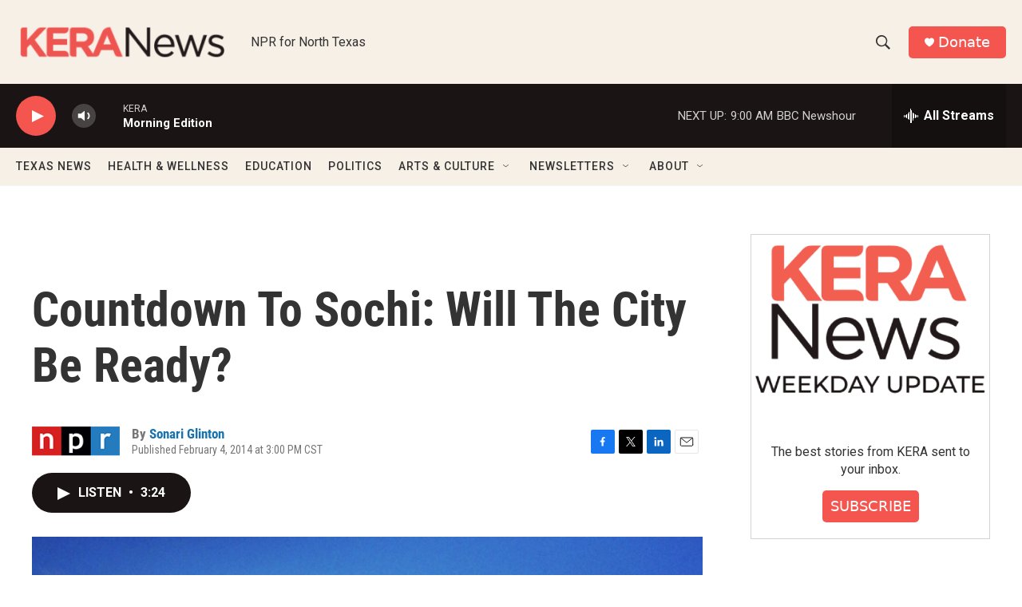

--- FILE ---
content_type: text/html; charset=utf-8
request_url: https://www.google.com/recaptcha/api2/aframe
body_size: 268
content:
<!DOCTYPE HTML><html><head><meta http-equiv="content-type" content="text/html; charset=UTF-8"></head><body><script nonce="R5vLcJazXg1oMGXeYYb44w">/** Anti-fraud and anti-abuse applications only. See google.com/recaptcha */ try{var clients={'sodar':'https://pagead2.googlesyndication.com/pagead/sodar?'};window.addEventListener("message",function(a){try{if(a.source===window.parent){var b=JSON.parse(a.data);var c=clients[b['id']];if(c){var d=document.createElement('img');d.src=c+b['params']+'&rc='+(localStorage.getItem("rc::a")?sessionStorage.getItem("rc::b"):"");window.document.body.appendChild(d);sessionStorage.setItem("rc::e",parseInt(sessionStorage.getItem("rc::e")||0)+1);localStorage.setItem("rc::h",'1769001998673');}}}catch(b){}});window.parent.postMessage("_grecaptcha_ready", "*");}catch(b){}</script></body></html>